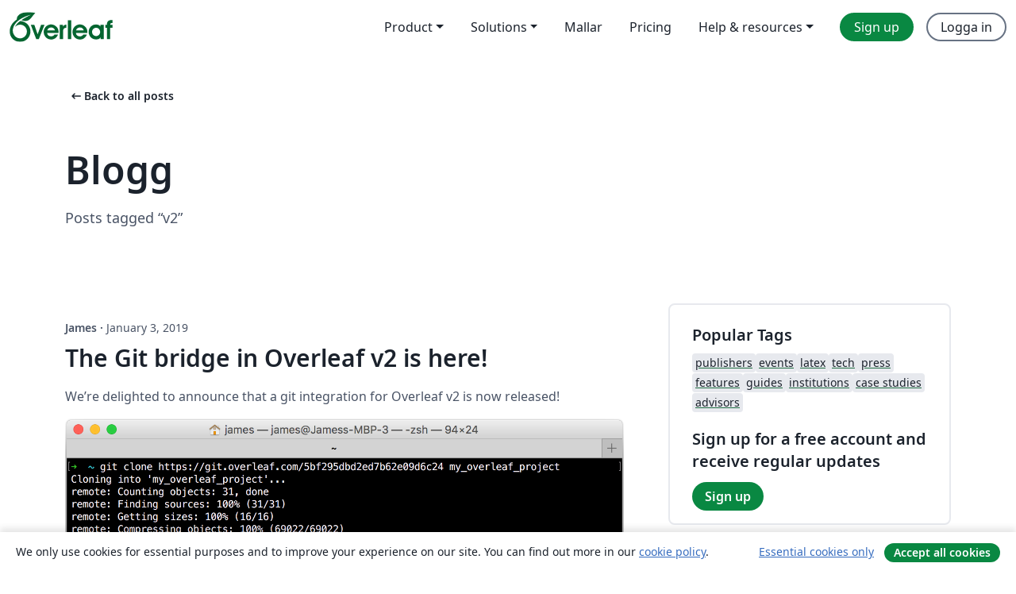

--- FILE ---
content_type: application/javascript;charset=utf-8
request_url: https://cdn.overleaf.com/js/modules/cms/pages/cms-1a4164318d6aedd7eb0f.js
body_size: 2925
content:
!function(e,t){if("object"==typeof exports&&"object"==typeof module)module.exports=t();else if("function"==typeof define&&define.amd)define([],t);else{var n=t();for(var o in n)("object"==typeof exports?exports:e)[o]=n[o]}}(self,(()=>(self.webpackChunk_overleaf_web=self.webpackChunk_overleaf_web||[]).push([[75053,87063],{25865:(e,t,n)=>{"use strict";n.d(t,{F:()=>r,J:()=>a});n(82438),n(34840);var o=n(4454);const a=(e,t)=>{let n=!1;const a=()=>{const a=document.cookie.split("; ").some((e=>"oa=1"===e));!n&&a&&(o.$.log("Loading Analytics",t),n=!0,e())};"function"==typeof window.requestIdleCallback?window.requestIdleCallback(a):a(),window.addEventListener("cookie-consent",(e=>{e.detail&&a()}))},r=e=>{const t=document.createElement("script");t.setAttribute("src",e.src),e.crossorigin&&t.setAttribute("crossorigin",e.crossorigin),e.async&&t.setAttribute("async","async"),e.onload&&(t.onload=e.onload),document.querySelector("head")?.append(t)}},36182:(e,t,n)=>{"use strict";n.r(t);n(82438),n(57327),n(66930),n(69145);var o=n(4454);document.addEventListener("DOMContentLoaded",(function(){const e=window.matchMedia("(prefers-reduced-motion: no-preference)"),t=document.querySelectorAll("video[autoplay]");function n(e){t.forEach((t=>{e?(t.play().catch((e=>o.$.error("Video autoplay failed:",e))),t.removeAttribute("controls")):(t.pause(),t.setAttribute("controls",""))}))}n(e.matches),e.addEventListener("change",(()=>n(e.matches)))}))},40834:(e,t,n)=>{"use strict";n.d(t,{O:()=>r});n(97107);var o=n(12461);let a;const r=async e=>(a||(a=new Promise(((t,n)=>{const a=[["\\(","\\)"]];(e={enableMenu:!1,singleDollar:!0,useLabelIds:!1,...e}).singleDollar&&a.push(["$","$"]),window.MathJax={tex:{macros:{bm:["\\boldsymbol{#1}",1],coloneq:"\\coloneqq"},inlineMath:a,displayMath:[["\\[","\\]"],["$$","$$"]],packages:{"[-]":["html","require"]},processEscapes:!0,processEnvironments:!0,useLabelIds:e.useLabelIds,tags:e.numbering},loader:{load:["ui/safe"]},options:{enableMenu:e.enableMenu},startup:{typeset:!1,pageReady(){window.MathJax.startup.document.menu.menu.findID("Renderer").disable()},ready(){window.MathJax.startup.defaultReady();const{safe:e}=window.MathJax.startup.document;e.filterAttributes.set("fontfamily","filterFontFamily"),e.filterMethods.filterFontFamily=(e,t)=>t.split(/;/)[0]}}};const r=document.createElement("script"),i=(0,o.A)("ol-mathJaxPath");i?(r.src=i,r.addEventListener("load",(async()=>{await window.MathJax.startup.promise,document.head.appendChild(window.MathJax.svgStylesheet()),t(window.MathJax)})),r.addEventListener("error",n),document.head.append(r)):n(new Error("No MathJax path found"))}))),a)},59329:()=>{!function(){const e=document.querySelector('[data-ol-password-visibility-toggle="visibilityOn"]'),t=document.querySelector('[data-ol-password-visibility-toggle="visibilityOff"]');t&&e&&(e.addEventListener("click",(function(){const n=document.querySelector("[data-ol-password-visibility-target]");n&&(n.type="text",e.hidden=!0,t.hidden=!1,t.focus())})),t.addEventListener("click",(function(){const n=document.querySelector("[data-ol-password-visibility-target]");n&&(n.type="password",t.hidden=!0,e.hidden=!1,e.focus())})))}()},65724:(e,t,n)=>{"use strict";function o(){return!!document.querySelector("grammarly-desktop-integration")}n.d(t,{A:()=>o})},66930:(e,t,n)=>{"use strict";n(43111),n(47280),n(69145),n(93444),n(88951),n(3724),n(92341),n(48927),n(3703),n(31095),n(59329),n(15043),n(53231),n(82438),n(57327);document.querySelectorAll("[data-ol-fallback-image]").forEach((e=>{if(!(e instanceof HTMLImageElement))return;const t=e;function n(){t.src=t.getAttribute("data-ol-fallback-image")}!function(e){return e.complete&&0===e.naturalWidth}(t)?t.addEventListener("error",n):n()}));var o=n(33716);document.querySelectorAll("[data-ol-multi-submit]").forEach((e=>{function t(t){t.addEventListener("pending",(()=>{e.querySelectorAll("[data-ol-disabled-inflight]").forEach(o.D)})),t.addEventListener("idle",(()=>{e.querySelectorAll("[data-ol-disabled-inflight]").forEach(o.u)}))}e.querySelectorAll("[data-ol-async-form]").forEach(t),e.querySelectorAll("[data-ol-regular-form]").forEach(t),e.querySelectorAll("[data-ol-slow-link]").forEach(t)}));n(25354);var a=n(4454);let r=!1;function i(e,t){a.$.log(`Enabling video controls: ${t}`),e.setAttribute("controls","")}document.querySelectorAll("[data-ol-autoplay-video]").forEach((function(e){if("undefined"!=typeof navigator&&/iPad|iPhone|iPod/.test(navigator.userAgent))return void i(e,"iOS devices");if(window.matchMedia("(prefers-reduced-motion: reduce)").matches)return void i(e,"reduced motion preference");let t;function n(e){"NotAllowedError"===e.name||"AbortError"===e.name?r||(r=!0,document.querySelectorAll("[data-ol-autoplay-video]").forEach((t=>{i(t,`autoplay blocked (${e.name})`)}))):a.$.error("Video playback error:",e)}function o(){t&&!r&&e.readyState>=e.HAVE_FUTURE_DATA&&e.play().catch(n)}e.addEventListener("canplay",o,{once:!0}),e.addEventListener("loadeddata",o,{once:!0}),e.addEventListener("ended",(()=>{setTimeout((()=>{e.currentTime=0,o()}),15e3)})),new IntersectionObserver((function(n){for(const a of n)a.isIntersecting?(t=!0,o()):(t=!1,e.paused||e.pause())}),{threshold:.7}).observe(e)}));var c=n(40834),d=n(12461);window.addEventListener("DOMContentLoaded",(function(){const e=document.querySelectorAll("[data-ol-mathjax]");e.length>0&&(0,c.O)({enableMenu:!0,numbering:"ams",singleDollar:!(0,d.A)("ol-no-single-dollar"),useLabelIds:!0}).then((t=>t.typesetPromise([...e]))).catch(a.$.error)}));var s=n(45250),l=n.n(s),u=n(97519),m=n(14950),f=n(29515),p=n(74317);document.querySelectorAll("[data-ol-contact-form-with-search]").forEach((function(e){const t=e.querySelector('[name="subject"]'),n=e.querySelector("[data-ol-search-results-container]"),o=e.querySelector("[data-ol-search-results-wrapper]");if(!t||!n||!o)return;let a="";function r(){o.setAttribute("hidden","")}async function i(){const e=t.value;if(e!==a)if(a=e,e.length<3)r();else{u.A.addHook("uponSanitizeElement",(e=>{if("EM"===e.nodeName){const t=document.createElement("strong");t.textContent=e.textContent,e.parentNode?.replaceChild(t,e)}}));try{const{hits:t,nbHits:a}=await(0,m.B)(e,{hitsPerPage:3,typoTolerance:"strict"});n.innerHTML="";for(const e of t){const{url:t,rawPageName:o,sectionName:a}=(0,m.l)(e),r=document.createElement("li"),i=document.createElement("a");i.className="dropdown-item",i.href=t,i.target="_blank",i.rel="noopener noreferrer",i.setAttribute("role","menuitem"),r.append(i);const c=document.createElement("div");c.className="dropdown-item-description-container",i.append(c);const d=document.createElement("div");d.innerHTML=u.A.sanitize(o),c.append(d);const s=(0,p.P)("open_in_new");if(s.classList.add("dropdown-item-trailing-icon"),s.setAttribute("aria-hidden","true"),c.append(s),a){const e=document.createElement("span");e.className="dropdown-item-description",e.innerHTML=u.A.sanitize(a),c.append(e)}n.append(r)}a>0?(o.removeAttribute("hidden"),(0,f._)("contact-form-suggestions-shown")):r()}catch(e){r()}u.A.removeHook("uponSanitizeElement")}}t.addEventListener("input",l().debounce(i,350)),document.addEventListener("click",(function(e){const n=e.target;o.contains(n)||t.contains(n)||r()})),e.addEventListener("keydown",(function(e){const t=e;"Escape"===t.key&&(o.hasAttribute("hidden")||(r(),t.stopPropagation(),t.preventDefault()))})),i()})),document.querySelectorAll('[data-ol-open-contact-form-modal="contact-us"]').forEach((e=>{e.addEventListener("click",(function(e){e.preventDefault()}))})),document.querySelectorAll('[data-ol-open-contact-form-modal="general"]').forEach((e=>{e.addEventListener("click",(function(e){e.preventDefault()}))})),document.querySelectorAll("[data-ol-contact-form]").forEach((e=>{e.addEventListener("submit",(function(){const e=document.querySelector("[data-ol-contact-form-email-input]"),t=document.querySelector("[data-ol-contact-form-thank-you-email]");e&&t&&(t.textContent=e.value)}))}))},69145:(e,t,n)=>{"use strict";var o=n(12461),a=n(4454);var r=n(25865),i=n(65724);const{hotjarId:c,hotjarVersion:d}=(0,o.A)("ol-ExposedSettings"),s=(0,o.A)("ol-shouldLoadHotjar");function l(){c&&d&&(/^\d+$/.test(c)&&/^\d+$/.test(d)?(0,i.A)()||(0,r.J)((()=>((e,t)=>{return n=window,o=document,n.hj=n.hj||function(){(n.hj.q=n.hj.q||[]).push(arguments)},n._hjSettings={hjid:e,hjsv:t},a=o.getElementsByTagName("head")[0],(r=o.createElement("script")).async=1,r.src="https://static.hotjar.com/c/hotjar-"+n._hjSettings.hjid+".js?sv="+n._hjSettings.hjsv,void a.appendChild(r);var n,o,a,r})(c,d)),"Hotjar"):a.$.error("Invalid Hotjar id or version"))}c&&d&&s&&document.addEventListener("DOMContentLoaded",(()=>{setTimeout(l,1e3)}))}},e=>(e.O(0,[27582,35214,62382,16164,45250,99612,24686,26348,97519,21164,77474,92439],(()=>{return t=36182,e(e.s=t);var t})),e.O())])));